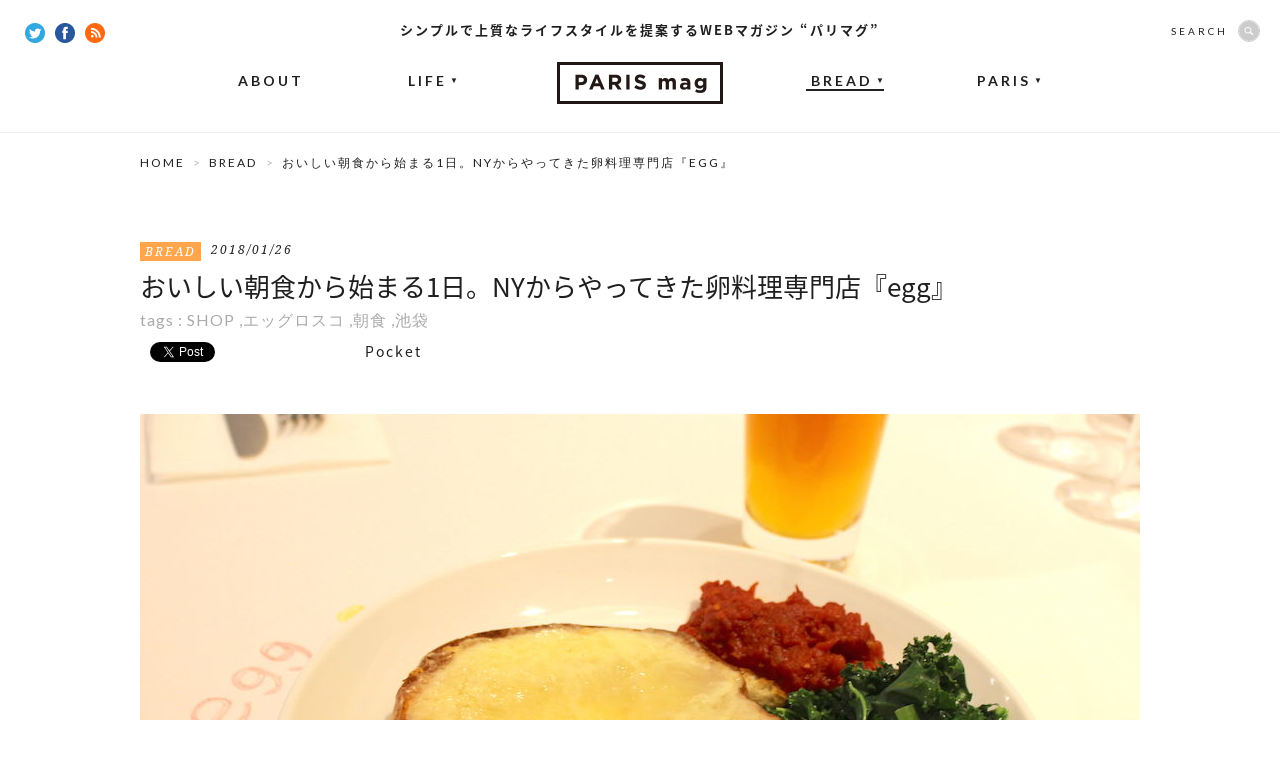

--- FILE ---
content_type: text/html; charset=UTF-8
request_url: https://parismag.jp/bread/14243
body_size: 12753
content:
<!doctype html>
<html lang="ja" prefix="og: http://ogp.me/ns#">
<head>
	<meta charset="UTF-8">
		<meta property="og:type" content="article" />
	<meta property="og:url" content="https://parismag.jp/bread/14243" />
	<meta property="og:title" content="おいしい朝食から始まる1日。NYからやってきた卵料理専門店『egg』 | PARIS mag パリマグ" />
	<meta property="og:image" content="https://parismag.jp/common/images/uploads/2018/01/main-1-600x400.jpg" />
	<meta property="og:description" content="ニューヨーク・ブルックリンで生まれたレストラン『egg』。海外初出店先である東京・池袋のお店に伺い、人気の朝食メニュー「エッグロスコ」をオーダー！ 食材や空間づくりにもとことんこだわった『egg東京』で朝食を味わえば、1日がもっと楽しくなるはず。">
	<meta property="og:site_name" content="PARIS mag パリマグ">
	<meta name="twitter:card" content="summary_large_image">
	<meta name="twitter:site" content="@parismag_jp">
	<meta name="description" content="ニューヨーク・ブルックリンで生まれたレストラン『egg』。海外初出店先である東京・池袋のお店に伺い、人気の朝食メニュー「エッグロスコ」をオーダー！ 食材や空間づくりにもとことんこだわった『egg東京』で朝食を味わえば、1日がもっと楽しくなるはず。">
	<meta name="viewport" content="width=device-width,user-scalable=no">
	<title>おいしい朝食から始まる1日。NYからやってきた卵料理専門店『egg』 | PARIS mag パリマグ</title>
	<link rel="shortcut icon" type="image/vnd.microsoft.icon" sizes="16x16" href="https://parismag.jp/favicon.ico">
	<link rel="apple-touch-icon-precomposed" href="https://parismag.jp/apple-touch-icon.png" />
	<link rel="icon" href="https://parismag.jp/favicon.ico">
	<link rel="start" href="https://parismag.jp/" title="ホーム">

	<meta name='robots' content='max-image-preview:large' />

<!-- All in One SEO Pack 2.2.5.1 by Michael Torbert of Semper Fi Web Design[980,1024] -->
<meta name="description" itemprop="description" content="ニューヨーク・ブルックリンで生まれたレストラン『egg』。海外初出店先である東京・池袋のお店に伺い、人気の朝食メニュー「エッグロスコ」をオーダー！ 食材や空間づくりにもとことんこだわった『egg東京』で朝食を味わえば、1日がもっと楽しくなるはず。" />

<meta name="keywords" itemprop="keywords" content="egg,エッグ,池袋,エッグロスコ,ブリオッシュ,卵,朝食,モーニング,レストラン,ブルックリン,shop" />

<link rel="canonical" href="https://parismag.jp/bread/14243" />
<!-- /all in one seo pack -->
<link rel='dns-prefetch' href='//ajax.googleapis.com' />
<link rel='dns-prefetch' href='//s.w.org' />
		<script type="text/javascript">
			window._wpemojiSettings = {"baseUrl":"https:\/\/s.w.org\/images\/core\/emoji\/13.1.0\/72x72\/","ext":".png","svgUrl":"https:\/\/s.w.org\/images\/core\/emoji\/13.1.0\/svg\/","svgExt":".svg","source":{"concatemoji":"https:\/\/parismag.jp\/wp\/wp-includes\/js\/wp-emoji-release.min.js?ver=5.8"}};
			!function(e,a,t){var n,r,o,i=a.createElement("canvas"),p=i.getContext&&i.getContext("2d");function s(e,t){var a=String.fromCharCode;p.clearRect(0,0,i.width,i.height),p.fillText(a.apply(this,e),0,0);e=i.toDataURL();return p.clearRect(0,0,i.width,i.height),p.fillText(a.apply(this,t),0,0),e===i.toDataURL()}function c(e){var t=a.createElement("script");t.src=e,t.defer=t.type="text/javascript",a.getElementsByTagName("head")[0].appendChild(t)}for(o=Array("flag","emoji"),t.supports={everything:!0,everythingExceptFlag:!0},r=0;r<o.length;r++)t.supports[o[r]]=function(e){if(!p||!p.fillText)return!1;switch(p.textBaseline="top",p.font="600 32px Arial",e){case"flag":return s([127987,65039,8205,9895,65039],[127987,65039,8203,9895,65039])?!1:!s([55356,56826,55356,56819],[55356,56826,8203,55356,56819])&&!s([55356,57332,56128,56423,56128,56418,56128,56421,56128,56430,56128,56423,56128,56447],[55356,57332,8203,56128,56423,8203,56128,56418,8203,56128,56421,8203,56128,56430,8203,56128,56423,8203,56128,56447]);case"emoji":return!s([10084,65039,8205,55357,56613],[10084,65039,8203,55357,56613])}return!1}(o[r]),t.supports.everything=t.supports.everything&&t.supports[o[r]],"flag"!==o[r]&&(t.supports.everythingExceptFlag=t.supports.everythingExceptFlag&&t.supports[o[r]]);t.supports.everythingExceptFlag=t.supports.everythingExceptFlag&&!t.supports.flag,t.DOMReady=!1,t.readyCallback=function(){t.DOMReady=!0},t.supports.everything||(n=function(){t.readyCallback()},a.addEventListener?(a.addEventListener("DOMContentLoaded",n,!1),e.addEventListener("load",n,!1)):(e.attachEvent("onload",n),a.attachEvent("onreadystatechange",function(){"complete"===a.readyState&&t.readyCallback()})),(n=t.source||{}).concatemoji?c(n.concatemoji):n.wpemoji&&n.twemoji&&(c(n.twemoji),c(n.wpemoji)))}(window,document,window._wpemojiSettings);
		</script>
		<style type="text/css">
img.wp-smiley,
img.emoji {
	display: inline !important;
	border: none !important;
	box-shadow: none !important;
	height: 1em !important;
	width: 1em !important;
	margin: 0 .07em !important;
	vertical-align: -0.1em !important;
	background: none !important;
	padding: 0 !important;
}
</style>
	<link rel='stylesheet' id='wp-block-library-css'  href='https://parismag.jp/wp/wp-includes/css/dist/block-library/style.min.css?ver=5.8' type='text/css' media='all' />
<link rel='stylesheet' id='se-link-styles-css'  href='https://parismag.jp/wp/wp-content/plugins/search-everything/static/css/se-styles.css?ver=5.8' type='text/css' media='all' />
<link rel='stylesheet' id='wordpress-popular-posts-css-css'  href='https://parismag.jp/wp/wp-content/plugins/wordpress-popular-posts/assets/css/wpp.css?ver=5.4.1' type='text/css' media='all' />
<script type='text/javascript' src='https://ajax.googleapis.com/ajax/libs/jquery/1.11.0/jquery.min.js?ver=1.11.0' id='jquery-js'></script>
<script type='application/json' id='wpp-json'>
{"sampling_active":0,"sampling_rate":100,"ajax_url":"https:\/\/parismag.jp\/wp-json\/wordpress-popular-posts\/v1\/popular-posts","api_url":"https:\/\/parismag.jp\/wp-json\/wordpress-popular-posts","ID":14243,"token":"affa2235ad","lang":0,"debug":0}
</script>
<script type='text/javascript' src='https://parismag.jp/wp/wp-content/plugins/wordpress-popular-posts/assets/js/wpp.min.js?ver=5.4.1' id='wpp-js-js'></script>
<link rel="https://api.w.org/" href="https://parismag.jp/wp-json/" /><link rel="alternate" type="application/json" href="https://parismag.jp/wp-json/wp/v2/posts/14243" /><link rel="alternate" type="application/json+oembed" href="https://parismag.jp/wp-json/oembed/1.0/embed?url=https%3A%2F%2Fparismag.jp%2Fbread%2F14243" />
<link rel="alternate" type="text/xml+oembed" href="https://parismag.jp/wp-json/oembed/1.0/embed?url=https%3A%2F%2Fparismag.jp%2Fbread%2F14243&#038;format=xml" />
<script type="text/javascript">
	window._se_plugin_version = '8.1.3';
</script>
        <style>
            @-webkit-keyframes bgslide {
                from {
                    background-position-x: 0;
                }
                to {
                    background-position-x: -200%;
                }
            }

            @keyframes bgslide {
                    from {
                        background-position-x: 0;
                    }
                    to {
                        background-position-x: -200%;
                    }
            }

            .wpp-widget-placeholder {
                margin: 0 auto;
                width: 60px;
                height: 3px;
                background: #dd3737;
                background: -webkit-gradient(linear, left top, right top, from(#dd3737), color-stop(10%, #571313), to(#dd3737));
                background: linear-gradient(90deg, #dd3737 0%, #571313 10%, #dd3737 100%);
                background-size: 200% auto;
                border-radius: 3px;
                -webkit-animation: bgslide 1s infinite linear;
                animation: bgslide 1s infinite linear;
            }
        </style>
        <!-- BEGIN: WP Social Bookmarking Light -->
<script>(function(d, s, id) {
  var js, fjs = d.getElementsByTagName(s)[0];
  if (d.getElementById(id)) return;
  js = d.createElement(s); js.id = id;
  js.src = "//connect.facebook.net/ja_JP/sdk.js#xfbml=1&version=v2.7";
  fjs.parentNode.insertBefore(js, fjs);
}(document, 'script', 'facebook-jssdk'));</script>   
<style type="text/css">
.wp_social_bookmarking_light{
    border: 0 !important;
    padding: 10px 0 20px 0 !important;
    margin: 0 !important;
}
.wp_social_bookmarking_light div{
    float: left !important;
    border: 0 !important;
    padding: 0 !important;
    margin: 0 5px 0px 0 !important;
    min-height: 30px !important;
    line-height: 18px !important;
    text-indent: 0 !important;
}
.wp_social_bookmarking_light img{
    border: 0 !important;
    padding: 0;
    margin: 0;
    vertical-align: top !important;
}
.wp_social_bookmarking_light_clear{
    clear: both !important;
}
#fb-root{
    display: none;
}
.wsbl_twitter{
    width: 80px;
}
.wsbl_facebook_like iframe{
    max-width: none !important;
}</style>
<!-- END: WP Social Bookmarking Light -->
<link rel="amphtml" href="https://parismag.jp/bread/14243/amp" />
	<!-- CSS -->
	<link href='https://fonts.googleapis.com/css?family=Lato:400,700|Noto+Serif:400italic' rel='stylesheet' type='text/css'>
	<link rel="stylesheet" href="//fonts.googleapis.com/earlyaccess/notosansjapanese.css">

			<link rel="stylesheet" href="/common/css/set.css">

			
  	<!-- /CSS -->

	<!-- JS -->
	<script src="/common/js/jquery/jquery.easing.1.3-min.js"></script>
	<script src="/common/js/jquery/jquery.glide.min.js"></script>
  <script src="/common/js/jquery/jquery.inview.min.js"></script>
	

			<script src="//s3.amazonaws.com/nwapi/nwmatcher/nwmatcher-1.2.5-min.js"></script>
		<script async defer src="/common/js/jquery/jquery.height-min.js"></script>
		<script async defer src="/common/js/common-min.js"></script>

		      <script type="text/javascript" src="https://maps.google.com/maps/api/js?key=AIzaSyC6RY02dp_7Qh5zJ6LZj0SG0aiq5Q7LiQ0"></script>
			<script async defer src="/common/js/detail.js"></script>
		
		<!--[if lt IE 9]>
		<script src="//html5shiv.googlecode.com/svn/trunk/html5.js"></script>
		<script src="/common/js/selectivizr-1.0.2.min.js"></script>
		<![endif]-->
		<!--[if lt IE 7]>
		<script src="/common/js/DD_belatedPNG.js"></script>
		<script src="/common/js/PNGclass.js"></script>
		<![endif]-->
	
		
	<!-- /JS -->

  <!-- Google Tag Manager -->
  <script>(function(w,d,s,l,i){w[l]=w[l]||[];w[l].push({'gtm.start':
  new Date().getTime(),event:'gtm.js'});var f=d.getElementsByTagName(s)[0],
  j=d.createElement(s),dl=l!='dataLayer'?'&l='+l:'';j.async=true;j.src=
  'https://www.googletagmanager.com/gtm.js?id='+i+dl;f.parentNode.insertBefore(j,f);
  })(window,document,'script','dataLayer','GTM-PK9BTZC');</script>
  <!-- End Google Tag Manager -->

	<!-- JSON-LD -->
	<script type="application/ld+json">
		{
			"@context": "https://schema.org",
			"@type": "NewsArticle",
			"mainEntityOfPage": {
				"@type": "WebPage",
				"@id": "https://parismag.jp/bread/14243"
			},
			"headline": "おいしい朝食から始まる1日。NYからやってきた卵料理専門店『egg』 | PARIS mag パリマグ",
			"image": "https://parismag.jp/common/images/uploads/2018/01/main-1-600x400.jpg",
			"publisher": {
				"@type": "Organization",
				"name": "株式会社ソニー・クリエイティブプロダクツ",
				"logo": {
					"@type": "ImageObject",
					"url": "https://www.scp.co.jp/img/l_logo.gif"
				}
			}
						,"datePublished": "2018/01/26"
					}
	</script>
	<!-- JSON-LD END -->

</head>

<body id="content" >
	<div id="fb-root"></div>
	<script>(function(d, s, id) {
	  var js, fjs = d.getElementsByTagName(s)[0];
	  if (d.getElementById(id)) return;
	  js = d.createElement(s); js.id = id;
	  js.src = "//connect.facebook.net/ja_JP/sdk.js#xfbml=1&appId=336569159887527&version=v2.7";
	  fjs.parentNode.insertBefore(js, fjs);
	}(document, 'script', 'facebook-jssdk'));</script>

  <!-- Google Tag Manager (noscript) -->
  <noscript><iframe src="https://www.googletagmanager.com/ns.html?id=GTM-PK9BTZC"
  height="0" width="0" style="display:none;visibility:hidden"></iframe></noscript>
  <!-- End Google Tag Manager (noscript) -->

			<div id="Loading"></div>
	
	
<div id="wrap">
	<header id="mainhead">
		<strong>シンプルで上質なライフスタイルを提案するWEBマガジン “パリマグ”</strong>              		<p class="headLogo"><a href="https://parismag.jp/"><img src="/common/images/common/common_logo.png" width="166" height="42" alt="WEBマガジン “パリマグ”"/></a></p>
        		<nav id="gNav">
  			<ul>
  				<li><a href="https://parismag.jp/about/">ABOUT</a></li>
  				<li class="off"><a href="https://parismag.jp/life/">LIFE<span>▼</span></a>
  					<ul>
  						<li><a href="https://parismag.jp/life/style/">STYLE</a></li>
  						<li><a href="https://parismag.jp/life/goods/">GOODS</a></li>
  						<li><a href="https://parismag.jp/life/food/">FOOD</a></li>
  					</ul>
  				</li>
					<li class="now off"><a href="https://parismag.jp/bread/">BREAD<span>▼</span></a>
						<ul>
  						<li><a href="https://parismag.jp/bread/column01/">COLUMN</a></li>
  					</ul>
					</li>
  				<li class="off"><a href="https://parismag.jp/paris/">PARIS<span>▼</span></a>
            <ul>
              <li><a href="https://parismag.jp/tag/tonomariko/">TONO</a></li>
              <li><a href="https://parismag.jp/tag/sumiyo/">SUMIYO</a></li>
              <li><a href="https://parismag.jp/tag/kana/">KANA</a></li>
							<li><a href="https://parismag.jp/tag/yamanoyuri/">YURI</a></li>
							<li><a href="https://parismag.jp/tag/m-sato/">M.SATO</a></li>
              <li><a href="https://parismag.jp/tag/sogoaiko/">SOGO</a></li>
            </ul>
          </li>
  			</ul>
  		</nav>
  		<div class="socialBtn">
  			<a href="https://twitter.com/parismag_jp" target="_blank"><img src="/common/images/common/common_twitter_icon.png" width="20" height="20" alt="Twitter"/></a>
  			<a href="https://www.facebook.com/parismag.jp" target="_blank"><img src="/common/images/common/common_fb_icon.png" width="20" height="20" alt="facebook"/></a>
  			<a href="https://parismag.jp/feed" target="_blank"><img src="/common/images/common/common_rss_icon.png" width="20" height="20" alt="RSS"/></a>
  		</div>
  		<div id="searchBox" class="off">
  			<form role="search" method="get" class="search-form" action="https://parismag.jp/">
  				<dl>
  					<dt>SEARCH</dt>
  					<dd><input type="search" class="search-field" value="" name="s"><input type="submit" class="search-submit" value="SEARCH" /></dd>
  				</dl>
  			</form>
  		</div>
    	</header>
  
<!--  -->

	<div id="contentsArea" class="entryDetail">
		<div id="pankuzu">
			<ul>
				<li><a href="https://parismag.jp/">HOME</a></li>
      				<li><a href="https://parismag.jp/bread">BREAD</a></li>
				<li>  おいしい朝食から始まる1日。NYからやってきた卵料理専門店『EGG』</li>
        			</ul>
		</div>

    
	
			<div id="titleArea">
			<div class="meta"><p class="category bread"><a href="https://parismag.jp/bread">BREAD</a></p><time>2018/01/26</time></div>
			<h1 class="pageTitle">おいしい朝食から始まる1日。NYからやってきた卵料理専門店『egg』</h1>
			<div class="tag">tags : <a href="https://parismag.jp/tag/shop" rel="tag">SHOP</a> ,<a href="https://parismag.jp/tag/%e3%82%a8%e3%83%83%e3%82%b0%e3%83%ad%e3%82%b9%e3%82%b3" rel="tag">エッグロスコ</a> ,<a href="https://parismag.jp/tag/%e6%9c%9d%e9%a3%9f" rel="tag">朝食</a> ,<a href="https://parismag.jp/tag/%e6%b1%a0%e8%a2%8b" rel="tag">池袋</a></div>

							<div class="socialBtnArea top">
					<div class='wp_social_bookmarking_light'><div class="wsbl_facebook_like"><div id="fb-root"></div><div class="fb-like" data-href="https://parismag.jp/bread/14243" data-layout="button_count" data-action="like" data-width="100" data-share="false" data-show_faces="false" ></div></div><div class="wsbl_twitter"><iframe allowtransparency="true" frameborder="0" scrolling="no" src="//platform.twitter.com/widgets/tweet_button.html?url=https%3A%2F%2Fparismag.jp%2Fbread%2F14243&amp;text=%E3%81%8A%E3%81%84%E3%81%97%E3%81%84%E6%9C%9D%E9%A3%9F%E3%81%8B%E3%82%89%E5%A7%8B%E3%81%BE%E3%82%8B1%E6%97%A5%E3%80%82NY%E3%81%8B%E3%82%89%E3%82%84%E3%81%A3%E3%81%A6%E3%81%8D%E3%81%9F%E5%8D%B5%E6%96%99%E7%90%86%E5%B0%82%E9%96%80%E5%BA%97%E3%80%8Eegg%E3%80%8F%E3%80%90PARISmag%E3%83%91%E3%83%AA%E3%83%9E%E3%82%B0%E3%80%91&amp;lang=ja&amp;count=horizontal" style="width:130px; height:20px;"></iframe></div><div class="wsbl_hatena_button"><a href="http://b.hatena.ne.jp/entry/https://parismag.jp/bread/14243" class="hatena-bookmark-button" data-hatena-bookmark-title="おいしい朝食から始まる1日。NYからやってきた卵料理専門店『egg』【PARISmagパリマグ】" data-hatena-bookmark-layout="standard-balloon" title="このエントリーをはてなブックマークに追加"> <img src="//b.hatena.ne.jp/images/entry-button/button-only@2x.png" alt="このエントリーをはてなブックマークに追加" width="20" height="20" style="border: none;" /></a><script type="text/javascript" src="//b.hatena.ne.jp/js/bookmark_button.js" charset="utf-8" async="async"></script></div><div class="wsbl_pocket"><a href="https://getpocket.com/save" class="pocket-btn" data-lang="en" data-save-url="https://parismag.jp/bread/14243" data-pocket-count="horizontal" data-pocket-align="left" >Pocket</a><script type="text/javascript">!function(d,i){if(!d.getElementById(i)){var j=d.createElement("script");j.id=i;j.src="https://widgets.getpocket.com/v1/j/btn.js?v=1";var w=d.getElementById(i);d.body.appendChild(j);}}(document,"pocket-btn-js");</script></div></div><br class='wp_social_bookmarking_light_clear' />				</div>
					</div>
				<figure id="mainImg"><img src="https://parismag.jp/common/images/uploads/2018/01/main-1-1000x666.jpg" width="1000" alt="おいしい朝食から始まる1日。NYからやってきた卵料理専門店『egg』"/></figure>
	

			<div id="mainContents">

              <div class="textArea inviewObject">
          <p>池袋のメトロポリタン口にある『egg東京』は、ニューヨークのブルックリンからやってきたオールデイブレックファーストレストラン。オーガニックなど体に優しい素材にこだわったメニューが楽しめるお店です。朝8時にオープンするということで、ランチやディナーはもちろん、朝食を食べに来店するお客さんも多く見られます。</p>
<p>&nbsp;</p>
<h3>地域密着型のお店として池袋にオープン</h3>
<p><img loading="lazy" class="aligncenter size-full wp-image-14244" src="https://parismag.jp/common/images/uploads/2018/01/egg01.jpg" alt="池袋『egg東京』の外観" width="650" height="401" srcset="https://parismag.jp/common/images/uploads/2018/01/egg01.jpg 650w, https://parismag.jp/common/images/uploads/2018/01/egg01-300x185.jpg 300w, https://parismag.jp/common/images/uploads/2018/01/egg01-202x125.jpg 202w" sizes="(max-width: 650px) 100vw, 650px" /></p>
<p>池袋駅のメトロポリタン口を出て、お店が集まる繁華街から離れるように歩くこと約6分。レンガ調の壁に「egg」と書かれた白い看板を見つけました。入り口の黒い壁には「109A NEW YORK」と番地のようなプレートが取り付けられており、この場所だけ日本であることを忘れそうな雰囲気です。</p>
<p>地元のお客さんに愛されるお店でありたい、というオーナーの思いから、観光客に人気の商業施設でもなく、駅前の繁華街でもないこの場所に海外初出店。今年の4月でオープン1年目を迎えます。</p>
<p><img loading="lazy" class="aligncenter size-full wp-image-14245" src="https://parismag.jp/common/images/uploads/2018/01/egg02.jpg" alt="池袋『egg東京』の内観" width="650" height="400" srcset="https://parismag.jp/common/images/uploads/2018/01/egg02.jpg 650w, https://parismag.jp/common/images/uploads/2018/01/egg02-300x185.jpg 300w, https://parismag.jp/common/images/uploads/2018/01/egg02-202x124.jpg 202w" sizes="(max-width: 650px) 100vw, 650px" /></p>
<p>白と木の風合いを生かしたインテリアが印象的な、外光が差し込む明るい店内。椅子やテーブルの配置もゆとりがあり、ゆったりとくつろげる空間です。</p>
<p><img loading="lazy" class="aligncenter size-full wp-image-14246" src="https://parismag.jp/common/images/uploads/2018/01/egg03.jpg" alt="池袋『egg東京』にはクレヨンが置かれています。" width="650" height="400" srcset="https://parismag.jp/common/images/uploads/2018/01/egg03.jpg 650w, https://parismag.jp/common/images/uploads/2018/01/egg03-300x185.jpg 300w, https://parismag.jp/common/images/uploads/2018/01/egg03-202x124.jpg 202w" sizes="(max-width: 650px) 100vw, 650px" /></p>
<p>各テーブルにはカラフルなクレヨンが置かれ、テーブルクロスのように白い画用紙が敷かれていました。</p>
<p><img loading="lazy" class="aligncenter size-full wp-image-14247" src="https://parismag.jp/common/images/uploads/2018/01/egg04.jpg" alt="池袋『egg東京』では、テーブルクロスのように敷かれた画用紙にお絵かきできます。" width="650" height="400" srcset="https://parismag.jp/common/images/uploads/2018/01/egg04.jpg 650w, https://parismag.jp/common/images/uploads/2018/01/egg04-300x185.jpg 300w, https://parismag.jp/common/images/uploads/2018/01/egg04-202x124.jpg 202w" sizes="(max-width: 650px) 100vw, 650px" /></p>
<p>「自由に落書きOK」という待ち時間さえも楽しくなるようなお店側からの遊び心溢れるサービスが。お子さん連れのお客さんも多く利用するそうなので、ママたちにとってもうれしいサービスですね。</p>
<p><img loading="lazy" class="aligncenter size-full wp-image-14248" src="https://parismag.jp/common/images/uploads/2018/01/egg05.jpg" alt="池袋『egg東京』の内観" width="650" height="400" srcset="https://parismag.jp/common/images/uploads/2018/01/egg05.jpg 650w, https://parismag.jp/common/images/uploads/2018/01/egg05-300x185.jpg 300w, https://parismag.jp/common/images/uploads/2018/01/egg05-202x124.jpg 202w" sizes="(max-width: 650px) 100vw, 650px" /></p>
<p>入り口近くのカウンター席には電源もありました。お子さん連れでの朝食にも、仕事の合間のランチやコーヒーブレイクでも、どんなシーンでも利用できそうです。</p>
<p>&nbsp;</p>
<h3>チーズと卵がとろり〜り！ 絶品「エッグロスコ」で朝ごはん</h3>
<p>朝食メニューはアメリカ南部の代表的な料理・ビスケット&amp;グレイビーや、オムレツ、パンケーキ、自家製グラノーラなど10種類。どれにしようか迷いましたが、看板メニューの「エッグ ロスコ」を注文することにしました。</p>
<p><img loading="lazy" class="aligncenter size-full wp-image-14249" src="https://parismag.jp/common/images/uploads/2018/01/egg06.jpg" alt="池袋『egg東京』の看板メニュー「エッグ ロスコ」" width="650" height="400" srcset="https://parismag.jp/common/images/uploads/2018/01/egg06.jpg 650w, https://parismag.jp/common/images/uploads/2018/01/egg06-300x185.jpg 300w, https://parismag.jp/common/images/uploads/2018/01/egg06-202x124.jpg 202w" sizes="(max-width: 650px) 100vw, 650px" /></p>
<p>エッグ ロスコは、ブリオッシュの中央をくり抜いて卵を落とし、ホワイトチェダーチーズをかけて焼き上げたもの。オーダーが入ると、まずは澄ましバターをひいた鉄板で中央をくり抜いたブリオッシュを焼きます。そこに卵を落としてこんがり両面が焼けたら、最後にチーズをたっぷりかけてオーブンで焼いて完成です！ 澄ましバターは、通常のバターよりも軽やかなバターの風味になるそう。</p>
<p>「ロスコ」の由来を聞いてみると、「ブルックリン店で働いていたスタッフの叔父さん」とのこと。画家であるマーク・ロスコさんの大好物の朝食の組み合わせが、まさにパンと卵とチーズ。この3つの組み合わせはよくある朝食のスタイルで、現在の「エッグロスコ」に似た料理がロスコさんの大好物だったのだとか。そして偶然にも出来上がった商品がロスコさんの描く絵の色合いに似ていたことで、「エッグ ロスコ」と名付けられたのだそうです。</p>
<p><img loading="lazy" class="aligncenter size-full wp-image-14250" src="https://parismag.jp/common/images/uploads/2018/01/egg07.jpg" alt="池袋『egg東京』の看板メニュー「エッグ ロスコ」" width="650" height="499" srcset="https://parismag.jp/common/images/uploads/2018/01/egg07.jpg 650w, https://parismag.jp/common/images/uploads/2018/01/egg07-300x230.jpg 300w, https://parismag.jp/common/images/uploads/2018/01/egg07-202x155.jpg 202w, https://parismag.jp/common/images/uploads/2018/01/egg07-547x420.jpg 547w" sizes="(max-width: 650px) 100vw, 650px" /></p>
<p>運ばれてきた瞬間から、香ばしいチーズとバターの香りで食欲を刺激されます。4種類から選べるサイドディッシュには、ケールと青野菜のソテーをチョイス。</p>
<p><img loading="lazy" class="aligncenter size-full wp-image-14251" src="https://parismag.jp/common/images/uploads/2018/01/egg08.jpg" alt="池袋『egg東京』の「エッグ ロスコ」" width="650" height="425" srcset="https://parismag.jp/common/images/uploads/2018/01/egg08.jpg 650w, https://parismag.jp/common/images/uploads/2018/01/egg08-300x196.jpg 300w, https://parismag.jp/common/images/uploads/2018/01/egg08-202x132.jpg 202w, https://parismag.jp/common/images/uploads/2018/01/egg08-642x420.jpg 642w" sizes="(max-width: 650px) 100vw, 650px" /></p>
<p>真ん中にザクっとナイフを入れると、想像よりも軽い感触。ブリオッシュならではの柔らかさと軽さです。左右に割れば、半熟の卵が溶けたチーズと一緒にとろ〜りとあふれ出しました。嗅覚だけでなく視覚にも「おいしい！」を訴えかけてきます。たまらずひと口頬張ると、口いっぱいに広がる濃厚なチーズとバター、風味豊かな卵の味わい…そして、ふんわりと柔らかなブリオッシュの食感。</p>
<p>ブリオッシュとバター、卵、チーズというシンプルな素材で作られた「エッグ ロスコ」は、朝ごはんとしてもちょうど良い軽さ。搾りたてのフレッシュオレンジジュースと一緒に、ぺろりと1皿完食しました。</p>
<p>サイドに添えられたケールと青野菜のシャキシャキとした歯ごたえ、グリルトマトも素材本来の風味を引き立てる味付けで、アメリカの油っぽいジャンクなイメージを覆してくれました。</p>
<p>お店で提供している卵料理に使用されるのは、平飼いの有精卵のみ。だからこその、しっかりとした旨味を味わうことができます。</p>
<p><img loading="lazy" class="aligncenter size-full wp-image-14252" src="https://parismag.jp/common/images/uploads/2018/01/egg09.jpg" alt="池袋『egg東京』の内観" width="650" height="400" srcset="https://parismag.jp/common/images/uploads/2018/01/egg09.jpg 650w, https://parismag.jp/common/images/uploads/2018/01/egg09-300x185.jpg 300w, https://parismag.jp/common/images/uploads/2018/01/egg09-202x124.jpg 202w" sizes="(max-width: 650px) 100vw, 650px" /></p>
<p>ニューヨークでは朝ごはんを外で食べることも多いと聞きます。店内の黒板には「Breakfast was about the best part of the day.（朝食は1日の中で最も重要な部分）」の文字が書かれていました。</p>
<p>何かと忙しい朝は、朝食を片手間にすませてしまいがちです。それでも、いつもより少し早起きした朝は、出来立てのおいしい朝ごはんを食べに出かけてみてはいかがでしょうか。きっと1日の活力が湧いてくるはずです。</p>
<p>&nbsp;</p>
<ul>
<li>■お店情報</li>
<li>「egg東京」</li>
<li>住所：東京都豊島区西池袋2-37-4 としま産業振興プラザ IKE・Biz 1F</li>
<li>TEL：03-5957-7115</li>
<li>営業時間：8:00〜21:00 (L.O 20:00)</li>
<li>定休日：毎月最終月曜日（祝日の場合、前週の月曜日）</li>
<li>※「エッグ ロスコ」を含む朝食メニューは終日注文可能</li>
<li></li>
<li>※記事の内容は取材当時のものです。</li>
<li>【移転情報】 住所：東京都豊島区東池袋1-18-1 Hareza tower 1F</li>
</ul>
<p>&nbsp;</p>
<p>■一緒に読みたい記事</p>
<p><a href="https://parismag.jp/bread/13907">フランス式のモーニングをいただきます！渋谷『VIRON』のプチ・デジュネ</a></p>
<p><a href="https://parismag.jp/bread/5301">中はとろーり、外はカリッ！神楽坂『SHIMADA CAFE』の絶品フレンチトースト</a></p>
<p><a href="https://parismag.jp/bread/1085">「変わらない」がそこにある。神楽坂『トンボロ』のトースト</a></p>
        </div>
      
      				<div class="breadMap">
					<div class="breadMap_id">14243</div>
					<div id="breadmap-canvas"></div>
	        <div class="breadMapArea"></div>
				</div>
      
      
							
										<aside id="writerBox">
						<a href="/writer/satoyuka/" class="writerBox_img">
							<figure><img src="https://parismag.jp/common/images/uploads/2017/10/satoyuka-120x120.jpg" width="104" height="104" alt="YUKA SATO"/></figure>
						</a>
						<div class="writerBox_text">
							<dl>
								<dt>Writer</dt>
								<dd><a href="/writer/satoyuka/">YUKA SATO</a></dd>
							</dl>
						</div>
					</aside>
							
			<div class="fbLikeBox inviewObject" data-ga-eventLabel="記事読了">
				<div class="fbLikeBox_img">
										<img src="https://parismag.jp/common/images/uploads/2018/01/main-1-350x233.jpg" width="300" alt="おいしい朝食から始まる1日。NYからやってきた卵料理専門店『egg』"/>
				</div>
				<div class="fbLikeBox_button">
					<div class="fb-like" data-href="https://www.facebook.com/parismag.jp" data-send="false" data-layout="button_count" data-show-faces="false"></div>
					<p>この記事が気に入ったら<br>いいね！してね</p>
				</div>
			</div>

			<div class="shareBox">
			  <ul class="shareBox_list">
			    <li class="fb">
						<a href="https://www.facebook.com/sharer/sharer.php?u=https://parismag.jp/bread/14243" onClick="window.open(encodeURI(decodeURI(this.href)), 'tweetwindow', 'width=650, height=470, personalbar=0, toolbar=0, scrollbars=1, sizable=1'); return false;">
							<img src="/common/images/common/icon_single_fb.png" alt="" />
							<span>シェア</span>
						</a>
					</li>
			    <li class="tw">
						<a href="//twitter.com/share?count=horizontal&original_referer=https://parismag.jp/bread/14243&text=おいしい朝食から始まる1日。NYからやってきた卵料理専門店『egg』&url=https://parismag.jp/bread/14243" onclick="window.open(this.href, 'tweetwindow', 'width=550, height=450,personalbar=0,toolbar=0,scrollbars=1,resizable=1'); return false;">
							<img src="/common/images/common/icon_single_tw.png" alt="" />
							<span>ツイート</span>
						</a>
					</li>
			    <li class="hatena">
						<a href="//b.hatena.ne.jp/entry/parismag.jp/bread/14243" target="_blank" class="block bold">
							<img src="/common/images/common/icon_single_hatena.png" alt="" />
							<span>ブックマーク</span>
						</a>
					</li>
			    <li class="pocket">
						<a href="//getpocket.com/edit?url=https://parismag.jp/bread/14243" target="_blank" class="block bold">
							<img src="/common/images/common/icon_single_pocket.png" alt="" />
							<span>保存</span>
						</a>
					</li>
			  </ul>
			</div>

		</div>
	

  		<div id="sideContents">
<!--			<div id="googleBanner">
			</div> -->
			<aside id="fbBlock">
				<h4 class="lato-R">FOLLOW US</h4>
				<div class="innerBlock">
				<div class="fb-like-box" data-href="https://www.facebook.com/parismag.jp" data-width="300" data-height="315" data-colorscheme="light" data-show-faces="true" data-header="false" data-stream="false" data-show-border="true"></div>
				</div>
			</aside>
			<div id="twitterBlock">
			<a class="twitter-timeline" href="https://twitter.com/parismag_jp" data-widget-id="567182672170991617">@parismag_jpさんのツイート</a>
<script>!function(d,s,id){var js,fjs=d.getElementsByTagName(s)[0],p=/^http:/.test(d.location)?'http':'https';if(!d.getElementById(id)){js=d.createElement(s);js.id=id;js.src=p+"://platform.twitter.com/widgets.js";fjs.parentNode.insertBefore(js,fjs);}}(document,"script","twitter-wjs");</script>
			</div>
			<aside id="rankingBlock">
				<h4 class="lato-R">RANKING</h4>
				<div class="innerBlock">
										
																																							<article id="rank01">
									<div class="rank">NO. 1</div>
									<figure><a href="https://parismag.jp/life/38221"><img src="https://parismag.jp/common/images/uploads/2024/02/main_ikei-300x200.jpg" width="110" alt="フランス人夫との日常漫画が大人気！漫画家Ikeiさんにお話を聞いてみた"/></a></figure>
									<div class="inner">
										<div class="meta">
											<p class="category life">
												<a href="https://parismag.jp/life">LIFE</a>
											</p>
										</div>
										<h3><a href="https://parismag.jp/life/38221">フランス人夫との日常漫画が大人気！漫画家Ikeiさんにお話を聞いてみた</a></h3>
									</div>
								</article>
																																											<article id="rank02">
									<div class="rank">NO. 2</div>
									<figure><a href="https://parismag.jp/life/37953"><img src="https://parismag.jp/common/images/uploads/2024/01/main_sento-300x200.jpg" width="110" alt="「銭湯は、わたしが日本に住む理由」銭湯大使ステファニー・コロインさん"/></a></figure>
									<div class="inner">
										<div class="meta">
											<p class="category life">
												<a href="https://parismag.jp/life">LIFE</a>
											</p>
										</div>
										<h3><a href="https://parismag.jp/life/37953">「銭湯は、わたしが日本に住む理由」銭湯大使ステファニー・コロインさん</a></h3>
									</div>
								</article>
																																											<article id="rank03">
									<div class="rank">NO. 3</div>
									<figure><a href="https://parismag.jp/life/984"><img src="https://parismag.jp/common/images/uploads/2015/03/main21-300x200.jpg" width="110" alt="フランスの国民食！クスクスを使ったタブレのレシピ"/></a></figure>
									<div class="inner">
										<div class="meta">
											<p class="category food">
												<a href="https://parismag.jp/life/food">FOOD</a>
											</p>
										</div>
										<h3><a href="https://parismag.jp/life/984">フランスの国民食！クスクスを使ったタブレのレシピ</a></h3>
									</div>
								</article>
																																											<article id="rank04">
									<div class="rank">NO. 4</div>
									<figure><a href="https://parismag.jp/life/19772"><img src="https://parismag.jp/common/images/uploads/2019/03/OeufMayonnaise_main-300x200.jpg" width="110" alt="卵とマヨネーズのシンプルだけど間違いないコンビ！ウフマヨのレシピ"/></a></figure>
									<div class="inner">
										<div class="meta">
											<p class="category food">
												<a href="https://parismag.jp/life/food">FOOD</a>
											</p>
										</div>
										<h3><a href="https://parismag.jp/life/19772">卵とマヨネーズのシンプルだけど間違いないコンビ！ウフマヨのレシピ</a></h3>
									</div>
								</article>
																																											<article id="rank05">
									<div class="rank">NO. 5</div>
									<figure><a href="https://parismag.jp/life/23444"><img src="https://parismag.jp/common/images/uploads/2020/01/Brandard_main-300x200.jpg" width="110" alt="冬の味覚“タラ”をフレンチに！ふわっと食感のブランダード"/></a></figure>
									<div class="inner">
										<div class="meta">
											<p class="category food">
												<a href="https://parismag.jp/life/food">FOOD</a>
											</p>
										</div>
										<h3><a href="https://parismag.jp/life/23444">冬の味覚“タラ”をフレンチに！ふわっと食感のブランダード</a></h3>
									</div>
								</article>
																																																																						</div>
			</aside>

						
		</div>


	</div>

	
    	<section id="recommendArea" class="inviewObject" data-ga-eventLabel="RECOMMENDエリア到達">
  		<div class="innerArea">
  			<header>
  				<h3 class="lato-R">RECOMMEND POST</h3>
  				<p>合わせて読みたい、編集部オススメ記事</p>
  			</header>

  			  				  				<article>
  					<figure><a href="https://parismag.jp/paris/13955"><img src="https://parismag.jp/common/images/uploads/2017/11/format_travel1-350x233.jpg" width="300" alt="暮らすようなパリの旅ならではの朝食の楽しみ方"/></a></figure>
  					<div class="inner">
  						<div class="meta">
  							<p class="category paris"><a href="https://parismag.jp/paris">PARIS</a></p>
  							<time>2017/12/12</time>
  						</div>
  						<h4><a href="https://parismag.jp/paris/13955">暮らすようなパリの旅ならではの朝食の楽しみ方</a></h4>
  					</div>
  				</article>
  			  				  				<article>
  					<figure><a href="https://parismag.jp/bread/13907"><img src="https://parismag.jp/common/images/uploads/2017/12/main-350x233.jpg" width="300" alt="フランス式のモーニングをいただきます！渋谷『VIRON』のプチ・デジュネ"/></a></figure>
  					<div class="inner">
  						<div class="meta">
  							<p class="category bread"><a href="https://parismag.jp/bread">BREAD</a></p>
  							<time>2017/12/08</time>
  						</div>
  						<h4><a href="https://parismag.jp/bread/13907">フランス式のモーニングをいただきます！渋谷『VIRON』のプチ・デジュネ</a></h4>
  					</div>
  				</article>
  			  				  				<article>
  					<figure><a href="https://parismag.jp/life/12895"><img src="https://parismag.jp/common/images/uploads/2017/09/tt_main-350x233.jpg" width="300" alt="朝と夜それぞれの楽しみを堪能！今あえて行きたい東京タワー"/></a></figure>
  					<div class="inner">
  						<div class="meta">
  							<p class="category style"><a href="https://parismag.jp/life/style">STYLE</a></p>
  							<time>2017/10/02</time>
  						</div>
  						<h4><a href="https://parismag.jp/life/12895">朝と夜それぞれの楽しみを堪能！今あえて行きたい東京タワー</a></h4>
  					</div>
  				</article>
  			  				  				<article>
  					<figure><a href="https://parismag.jp/life/10944"><img src="https://parismag.jp/common/images/uploads/2017/05/eggstand_main-350x233.jpg" width="300" alt="le coq sportifが卵をテーマにした『EGG STAND』を原宿にオープン"/></a></figure>
  					<div class="inner">
  						<div class="meta">
  							<p class="category food"><a href="https://parismag.jp/life/food">FOOD</a></p>
  							<time>2017/05/17</time>
  						</div>
  						<h4><a href="https://parismag.jp/life/10944">le coq sportifが卵をテーマにした『EGG STAND』を原宿にオープン</a></h4>
  					</div>
  				</article>
  			  				  				<article>
  					<figure><a href="https://parismag.jp/bread/5301"><img src="https://parismag.jp/common/images/uploads/2016/03/main3-350x233.jpg" width="300" alt="中はとろーり、外はカリッ！神楽坂『SHIMADA CAFE』の絶品フレンチトースト"/></a></figure>
  					<div class="inner">
  						<div class="meta">
  							<p class="category bread"><a href="https://parismag.jp/bread">BREAD</a></p>
  							<time>2016/03/11</time>
  						</div>
  						<h4><a href="https://parismag.jp/bread/5301">中はとろーり、外はカリッ！神楽坂『SHIMADA CAFE』の絶品フレンチトースト</a></h4>
  					</div>
  				</article>
  			  				  				<article>
  					<figure><a href="https://parismag.jp/bread/1085"><img src="https://parismag.jp/common/images/uploads/2015/04/main1-350x233.jpg" width="300" alt="「変わらない」がそこにある。神楽坂『トンボロ』のトースト"/></a></figure>
  					<div class="inner">
  						<div class="meta">
  							<p class="category bread"><a href="https://parismag.jp/bread">BREAD</a></p>
  							<time>2015/05/08</time>
  						</div>
  						<h4><a href="https://parismag.jp/bread/1085">「変わらない」がそこにある。神楽坂『トンボロ』のトースト</a></h4>
  					</div>
  				</article>
  			  			  		</div>
  	</section>
  
	<section id="popularArea" class="inviewObject" data-ga-eventLabel="POPULARエリア到達">
		<div class="innerArea">
			<header>
				<h3 class="lato-R">POPULAR POST</h3>
				<p>人気の記事</p>
			</header>

						
																											<article id="rank01">
							<figure><a href="https://parismag.jp/life/38221"><img src="https://parismag.jp/common/images/uploads/2024/02/main_ikei-350x233.jpg" width="300" alt="フランス人夫との日常漫画が大人気！漫画家Ikeiさんにお話を聞いてみた"/></a></figure>
							<div class="inner">
								<div class="meta">
									<p class="category life">
										<a href="https://parismag.jp/life">LIFE</a>
									</p>
								</div>
								<h4><a href="https://parismag.jp/life/38221">フランス人夫との日常漫画が大人気！漫画家Ikeiさんにお話を聞いてみた</a></h4>
							</div>
						</article>
																															<article id="rank02">
							<figure><a href="https://parismag.jp/life/37953"><img src="https://parismag.jp/common/images/uploads/2024/01/main_sento-350x233.jpg" width="300" alt="「銭湯は、わたしが日本に住む理由」銭湯大使ステファニー・コロインさん"/></a></figure>
							<div class="inner">
								<div class="meta">
									<p class="category life">
										<a href="https://parismag.jp/life">LIFE</a>
									</p>
								</div>
								<h4><a href="https://parismag.jp/life/37953">「銭湯は、わたしが日本に住む理由」銭湯大使ステファニー・コロインさん</a></h4>
							</div>
						</article>
																															<article id="rank03">
							<figure><a href="https://parismag.jp/life/984"><img src="https://parismag.jp/common/images/uploads/2015/03/main21-350x233.jpg" width="300" alt="フランスの国民食！クスクスを使ったタブレのレシピ"/></a></figure>
							<div class="inner">
								<div class="meta">
									<p class="category food">
										<a href="https://parismag.jp/life/food">FOOD</a>
									</p>
								</div>
								<h4><a href="https://parismag.jp/life/984">フランスの国民食！クスクスを使ったタブレのレシピ</a></h4>
							</div>
						</article>
																															<article id="rank04">
							<figure><a href="https://parismag.jp/life/19772"><img src="https://parismag.jp/common/images/uploads/2019/03/OeufMayonnaise_main-350x233.jpg" width="300" alt="卵とマヨネーズのシンプルだけど間違いないコンビ！ウフマヨのレシピ"/></a></figure>
							<div class="inner">
								<div class="meta">
									<p class="category food">
										<a href="https://parismag.jp/life/food">FOOD</a>
									</p>
								</div>
								<h4><a href="https://parismag.jp/life/19772">卵とマヨネーズのシンプルだけど間違いないコンビ！ウフマヨのレシピ</a></h4>
							</div>
						</article>
																															<article id="rank05">
							<figure><a href="https://parismag.jp/life/23444"><img src="https://parismag.jp/common/images/uploads/2020/01/Brandard_main-350x233.jpg" width="300" alt="冬の味覚“タラ”をフレンチに！ふわっと食感のブランダード"/></a></figure>
							<div class="inner">
								<div class="meta">
									<p class="category food">
										<a href="https://parismag.jp/life/food">FOOD</a>
									</p>
								</div>
								<h4><a href="https://parismag.jp/life/23444">冬の味覚“タラ”をフレンチに！ふわっと食感のブランダード</a></h4>
							</div>
						</article>
																															<article id="rank06">
							<figure><a href="https://parismag.jp/bread/39456"><img src="https://parismag.jp/common/images/uploads/2025/03/main_last-350x233.png" width="300" alt="8年間ありがとう！西馬込の隠れ家カフェ『yohak』でパン旅の締めくくり【パン野ゆりのパンライフ】"/></a></figure>
							<div class="inner">
								<div class="meta">
									<p class="category column01">
										<a href="https://parismag.jp/bread/column01">COLUMN</a>
									</p>
								</div>
								<h4><a href="https://parismag.jp/bread/39456">8年間ありがとう！西馬込の隠れ家カフェ『yohak』でパン旅の締めくくり【パン野ゆりのパンライフ】</a></h4>
							</div>
						</article>
																																		</div>
	</section>




	</div>
</div><div id="pgTop"><a href="#wrap" class="scrool"><img src="/common/images/common/pagetop.png" width="64" height="136" alt="PAGE TOP"/></a></div>
<footer id="footer">
	<strong>シンプルで上質なライフスタイルを提案する<br>WEBマガジン “パリマグ”</strong>
	<h2><a href="https://parismag.jp/"><img src="/common/images/common/common_foot_logo.png" width="62" height="62" alt="WEBマガジン “パリマグ”"/></a></h2>
	<nav><a href="https://parismag.jp/terms/">SITE POLICY</a>|<a href="https://parismag.jp/contact/">CONTACT</a></nav>
	<small>&copy 2015 PARIS mag All Rights Reserved.</small>
	<small>copyright &copyCCI France Japon</small>
</footer>
<!-- BEGIN: WP Social Bookmarking Light -->
<!-- END: WP Social Bookmarking Light -->
<script type='text/javascript' src='https://parismag.jp/wp/wp-includes/js/wp-embed.min.js?ver=5.8' id='wp-embed-js'></script>
<script>
$(function(){
	$('.slider').glide({
		autoplay: 10000,
		arrows: '#mainImage',
		navigation: '#mainImage',
		transitionType: 'fade',
	});
});
</script>
</body>
</html>


--- FILE ---
content_type: text/css
request_url: https://parismag.jp/wp/wp-content/plugins/search-everything/static/css/se-styles.css?ver=5.8
body_size: 420
content:
a.se-box {
    display: block;
    float:right;
    box-shadow: rgba(0, 0, 0, 0.15) 0 1px 3px 0;
    width: 200px;
    font-family: "Helvetica Neue", Arial, sans-serif;
    color: rgb(0, 0, 0);
    text-decoration: none;
    margin: 10px;
    -webkit-border-radius: 5px;
    -moz-border-radius: 5px;
    -ms-border-radius: 5px;
    -o-border-radius: 5px;
    border-radius: 5px;
    border: 1px solid rgb(238, 238, 238);
    padding: 10px;
    background-color: #fff;
    -webkit-box-shadow: rgba(0, 0, 0, 0.15) 0 1px 3px 0;
    -moz-box-shadow: rgba(0, 0, 0, 0.15) 0 1px 3px 0;
}

a.se-box span.se-box-heading {
    display: block;
    line-height:20px;
}

a.se-box span.se-box-heading span.se-box-heading-title {
    font-weight: bold;
    font-size: 16px;
    display: inline-block;
    color: #3498db;
}

a.se-box span.se-box-text {
    font-style: italic;
    margin: 8px 0;
    font-size: 12px;
    display: block;
    color:#7f8c8d;
    line-height:14px;
}

a.se-box span.se-box-date {
    font-style: italic;
    margin: 0 0 5px 0;
    font-size: 10px;
    display: block;
    color: #2c3e50;
    line-height:10px;
}

a.se-box span.se-box-domain {
    font-style: italic;
    margin: 0;
    font-size: 10px;
    display: block;
    color: #2c3e50;
    line-height:10px;
}

--- FILE ---
content_type: application/javascript
request_url: https://parismag.jp/common/js/jquery/jquery.height-min.js
body_size: 456
content:
(function(a){a.fn.autoHeight=function(f){var c=a.extend({column:0,clear:0,height:"minHeight",reset:"",descend:function d(k,j){return j-k}},f||{});var b=a(this);var l=0,h,i=new Array(),m=new Array();m[l]=0;b.each(function(j){if(c.reset=="reset"){a(this).removeAttr("style")}var k=a(this).height();i[j]=k;if(c.column>1){if(k>m[l]){m[l]=k}if((j>0)&&(((j+1)%c.column)==0)){l++;m[l]=0}}});i=i.sort(c.descend);h=i[0];var o=typeof window.addEventListener=="undefined"&&typeof document.documentElement.style.maxHeight=="undefined";if(c.column>1){for(var g=0;g<m.length;g++){for(var e=0;e<c.column;e++){if(o){b.eq(g*c.column+e).height(m[g])}else{b.eq(g*c.column+e).css(c.height,m[g])}if(e==0&&c.clear!=0){b.eq(g*c.column+e).css("clear","both")}}}}else{if(o){b.height(h+1)}else{b.css(c.height,h+1)}}}})(jQuery);